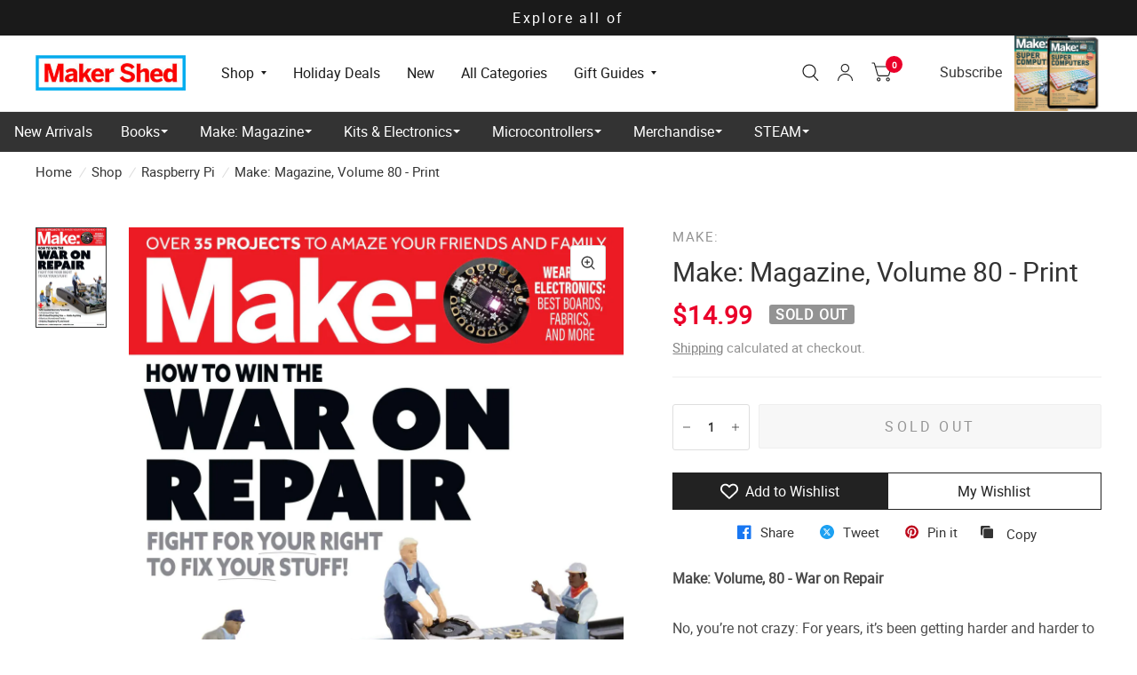

--- FILE ---
content_type: text/css
request_url: https://www.makershed.com/cdn/shop/t/64/assets/product.css?v=110744877434340706771730930280
body_size: 6234
content:
/** Shopify CDN: Minification failed

Line 1200:1 Unexpected "#"

**/
@charset "UTF-8";
/*------------------------------------------------------------------
Compass Mixins
*/
/*------------------------------------------------------------------
Variables
*/
.shopify-payment-button__button:not(.shopify-payment-button__button--branded):before, .shopify-payment-button__button.shopify-payment-button__button--branded .shopify-cleanslate div[role="button"]:before, .variations input[type="radio"] + label:before, .variations .product-form__input--color input[type="radio"] + label, .variations .product-form__input--siblings label, .variations .product-form__input--siblings label:after, .variations .product-form__input--siblings label:before, .flickity-nav, .thb-product-detail .product-single__media-zoom svg, .clipboard--bubble, .product-popup-modal {
  transition: all 0.25s cubic-bezier(0.104, 0.204, 0.492, 1); }

.no-js .flickity-nav {
  display: none !important; }

/*------------------------------------------------------------------
Utilities
*/
/*------------------------------------------------------------------
Add to Cart.
*/
.product-form {
  margin-top: 30px;
  display: block; }

.add_to_cart_holder {
  display: flex;
  flex-wrap: wrap;
  margin-bottom: 25px; }
  .add_to_cart_holder .quantity {
    margin-right: 10px; }
    [dir="rtl"] .add_to_cart_holder .quantity {
      margin: 0 0 0 10px; }
  .add_to_cart_holder .button {
    flex: 1; }

.single_add_to_cart_button[disabled] + .shopify-payment-button {
  display: none; }

.shopify-payment-button {
  margin-top: 10px;
  width: 100%;
  font-size: 1rem; }
  .shopify-payment-button__button:not(.shopify-payment-button__button--branded) {
    display: inline-flex;
    padding: 5px 27px;
    align-items: center;
    justify-content: center;
    height: 52px;
    font-size: 1.25rem;
    font-weight: 700;
    letter-spacing: 0.2em;
    text-transform: uppercase;
    color: #fff;
    position: relative;
    overflow: hidden;
    border-radius: var(--button-border-radius, 3px);
    background: var(--color-accent2); }
    .button-uppercase-true .shopify-payment-button__button:not(.shopify-payment-button__button--branded) {
      text-transform: uppercase; }
    .shopify-payment-button__button:not(.shopify-payment-button__button--branded):before {
      content: "";
      display: block;
      position: absolute;
      top: 0;
      left: 0;
      width: 100%;
      height: 100%;
      background: rgba(0, 0, 0, 0.1);
      transform: translateY(100%);
      z-index: 5; }
    .shopify-payment-button__button:not(.shopify-payment-button__button--branded):not([disabled]):hover, .shopify-payment-button__button:not(.shopify-payment-button__button--branded):not([disabled]):focus {
      background: var(--color-accent2);
      color: #fff; }
      .shopify-payment-button__button:not(.shopify-payment-button__button--branded):not([disabled]):hover:before, .shopify-payment-button__button:not(.shopify-payment-button__button--branded):not([disabled]):focus:before {
        transform: translateY(0%); }
  .shopify-payment-button__button.shopify-payment-button__button--branded .shopify-cleanslate div[role="button"] {
    display: inline-flex;
    padding: 5px 27px !important;
    align-items: center;
    justify-content: center;
    min-height: 52px !important;
    font-size: 1rem !important;
    font-weight: 700;
    letter-spacing: 0.2em;
    text-transform: uppercase;
    color: #fff;
    position: relative;
    overflow: hidden;
    border-radius: var(--button-border-radius, 3px);
    background: var(--color-accent2); }
    .shopify-payment-button__button.shopify-payment-button__button--branded .shopify-cleanslate div[role="button"]:before {
      content: "";
      display: block;
      position: absolute;
      top: 0;
      left: 0;
      width: 100%;
      height: 100%;
      background: rgba(0, 0, 0, 0.1);
      transform: translateY(100%);
      z-index: 5; }
  .shopify-payment-button__button--hidden {
    display: none; }
  .shopify-payment-button .shopify-payment-button__more-options {
    text-decoration: none;
    margin: 1rem auto 0;
    width: auto;
    font-size: 1rem;
    line-height: 1.1; }
    .shopify-payment-button .shopify-payment-button__more-options:hover:not([disabled]) {
      text-decoration: none; }

/*------------------------------------------------------------------
Variations.
*/
.product-form__input {
  padding: 0;
  margin: 0 0 20px;
  border: 0; }
  .product-form__input .form__label {
    font-weight: var(--font-body-bold-weight, 600);
    font-size: 0.8125rem;
    letter-spacing: 0.02em;
    margin-bottom: 6px;
    width: 100%; }
    .product-form__input .form__label__value {
      font-weight: 400; }

.product-information--line-item--text::placeholder, .product-information--line-item--textarea::placeholder {
  color: rgba(var(--color-accent-rgb), 0.3); }

.product-information--line-item--textarea {
  min-height: 0; }

.product-information--line-item input[type="text"],
.product-information--line-item textarea,
.product-information--line-item select {
  width: 100%; }

.product-information--line-item .label {
  display: block;
  margin-bottom: 5px; }

.variations {
  margin-bottom: 10px; }
  .variations input[type="radio"] {
    clip: rect(0, 0, 0, 0);
    overflow: hidden;
    position: absolute;
    height: 1px;
    width: 1px; }
    .variations input[type="radio"] + label {
      position: relative; }
      .variations input[type="radio"] + label:before {
        position: absolute;
        width: 100%;
        height: 100%;
        top: 0;
        background: linear-gradient(to bottom right, transparent calc(50% - 1px), var(--color-form-border), transparent calc(50% + 1px)) no-repeat;
        z-index: 1; }
    .variations input[type="radio"].is-disabled + label {
      overflow: hidden; }
      .variations input[type="radio"].is-disabled + label:before {
        content: ""; }
      .variations input[type="radio"].is-disabled + label:after,
      .variations input[type="radio"].is-disabled + label > span {
        opacity: 0.4; }
  .variations .product-form__input--block input[type="radio"] + label {
    border: 1px solid var(--color-accent);
    width: auto;
    min-width: 48px;
    height: 48px;
    display: inline-flex;
    align-items: center;
    justify-content: center;
    padding: 5px 15px;
    font-size: 1rem;
    border-radius: 3px;
    margin-right: 3px;
    margin-bottom: 3px;
    cursor: pointer; }
    @media only screen and (min-width: 768px) {
      .variations .product-form__input--block input[type="radio"] + label {
        margin-right: 0; } }
  .variations .product-form__input--block input[type="radio"]:checked + label {
    background: var(--color-accent);
    color: var(--bg-body, #fff); }
  .variations .product-form__input--block input[type="radio"]:not(:checked):hover + label {
    background: rgba(var(--color-accent-rgb), 0.02); }
  .variations .product-form__input--block input[type="radio"]:focus-visible + label {
    transform: scale(0.9);
    box-shadow: 0 0 0 2px #015ecc; }
  .variations .product-form__input--block input[type="radio"].is-disabled + label {
    border: 1px solid var(--color-form-border) !important; }
  .variations .product-form__input--color {
    display: flex;
    flex-wrap: wrap; }
    .variations .product-form__input--color input[type="radio"] + label {
      border: 2px solid #f1f1f1;
      width: auto;
      width: 38px;
      height: 38px;
      margin-right: 2px;
      margin-bottom: 2px;
      display: inline-flex;
      text-indent: -9999em;
      color: transparent;
      position: relative;
      cursor: pointer;
      border-radius: 50%;
      background: #fff;
      box-shadow: 3px 3px 5px #ccc; }
      .variations .product-form__input--color input[type="radio"] + label:after {
        content: "";
        display: block;
        position: absolute;
        top: 3px;
        left: 3px;
        right: 3px;
        bottom: 3px;
        border-radius: 50%;
        background-size: cover;
        background-color: var(--option-color);
        background-image: var(--option-color-image); }
    .variations .product-form__input--color input[type="radio"]:checked + label {
      box-shadow: 0 0 0 1px var(--color-accent) inset; }
    .variations .product-form__input--color input[type="radio"]:not(:checked):hover + label {
      transform: scale(0.9); }
    .variations .product-form__input--color input[type="radio"]:focus-visible + label {
      transform: scale(0.9);
      box-shadow: 0 0 0 2px #015ecc inset; }
    .variations .product-form__input--color input[type="radio"].is-disabled:checked + label {
      box-shadow: 0 0 0 1px var(--color-form-border) inset; }
    .variations .product-form__input--color--large input[type="radio"] + label {
      width: 44px;
      height: 44px; }
    .variations .product-form__input--color--xlarge input[type="radio"] + label {
      width: 50px;
      height: 50px; }
  .variations .product-form__input--siblings {
    display: flex;
    flex-wrap: wrap;
    margin-bottom: var(--siblings-margin, 20px); }
    .variations .product-form__input--siblings label {
      width: 38px;
      height: 38px;
      margin-right: 2px;
      margin-bottom: 2px;
      display: inline-flex;
      text-indent: -9999em;
      position: relative;
      color: transparent;
      cursor: pointer;
      z-index: 4;
      border-radius: 50%;
      overflow: hidden;
      border: 2px solid transparent; }
      .variations .product-form__input--siblings label:after {
        content: "";
        display: block;
        position: absolute;
        top: 3px;
        left: 3px;
        right: 3px;
        bottom: 3px;
        border-radius: 50%;
        background-position: center;
        background-size: cover;
        background-color: var(--option-color);
        background-image: var(--option-color-image); }
      .variations .product-form__input--siblings label:before {
        position: absolute;
        width: 100%;
        height: 100%;
        top: 0;
        background: linear-gradient(to bottom right, transparent calc(50% - 1px), var(--color-form-border), transparent calc(50% + 1px)) no-repeat;
        z-index: 1; }
      .variations .product-form__input--siblings label a {
        display: block;
        position: absolute;
        inset: 0;
        z-index: 40; }
      .variations .product-form__input--siblings label.active {
        z-index: 5;
        box-shadow: 0 0 0 1px var(--color-accent) inset; }
      .variations .product-form__input--siblings label.sold-out:before {
        content: ''; }
      .variations .product-form__input--siblings label.sold-out:after {
        opacity: 0.4; }

/*------------------------------------------------------------------
Image Slider.
*/
/*------------------------------------------------------------------
Compass Mixins
*/
/*------------------------------------------------------------------
Variables
*/
.shopify-payment-button__button:not(.shopify-payment-button__button--branded):before, .shopify-payment-button__button.shopify-payment-button__button--branded .shopify-cleanslate div[role="button"]:before, .variations input[type="radio"] + label:before, .variations .product-form__input--color input[type="radio"] + label, .variations .product-form__input--siblings label, .variations .product-form__input--siblings label:after, .variations .product-form__input--siblings label:before, .flickity-nav, .thb-product-detail .product-single__media-zoom svg, .clipboard--bubble, .product-popup-modal {
  transition: all 0.25s cubic-bezier(0.104, 0.204, 0.492, 1); }

.no-js .flickity-nav {
  display: none !important; }

/*------------------------------------------------------------------
Utilities
*/
/*! Flickity v2.3.0
https://flickity.metafizzy.co
---------------------------------------------- */
.flickity-enabled {
  position: relative; }

.flickity-enabled:focus {
  outline: none; }

.flickity-viewport {
  overflow: hidden;
  position: relative;
  height: 100%;
  min-width: 100%; }

.flickity-slider {
  position: absolute;
  width: 100%;
  height: 100%;
  will-change: transform; }

/* draggable */
.flickity-enabled.is-draggable {
  -webkit-tap-highlight-color: transparent;
  -webkit-user-select: none;
  -moz-user-select: none;
  -ms-user-select: none;
  user-select: none; }

.flickity-enabled.is-draggable .flickity-viewport {
  cursor: move;
  cursor: -webkit-grab;
  cursor: grab; }

.flickity-enabled.is-draggable .flickity-viewport.is-pointer-down {
  cursor: -webkit-grabbing;
  cursor: grabbing; }

/* flickity-fade */
.flickity-enabled.is-fade .flickity-slider > * {
  pointer-events: none;
  z-index: 0; }

.flickity-enabled.is-fade .flickity-slider > .is-selected {
  pointer-events: auto;
  z-index: 1; }

.flickity-enabled.is-fade .flickity-slider .carousel__slide {
  will-change: opacity, z-index; }

/* Buttons */
.flickity-page-dots {
  display: block;
  list-style: none;
  margin: 0;
  padding: 15px;
  text-align: center;
  line-height: 0; }
  .flickity-page-dots .dot {
    width: 8px;
    height: 8px;
    display: inline-block;
    border: 2px solid var(--color-accent);
    opacity: 0.6;
    border-radius: 6px;
    margin: 0 3px;
    cursor: pointer; }
    @media only screen and (min-width: 768px) {
      .flickity-page-dots .dot {
        width: 12px;
        height: 12px;
        margin: 0 4px; } }
    .flickity-page-dots .dot:hover {
      opacity: 1; }
    .flickity-page-dots .dot.is-selected {
      background: var(--color-accent);
      opacity: 1; }

.flickity-nav {
  border: 1px solid var(--color-accent);
  background: var(--bg-body, #fff);
  border-radius: 50%;
  display: none;
  align-items: center;
  justify-content: center;
  position: absolute;
  top: 50%;
  width: 54px;
  height: 54px;
  margin-top: -27px;
  z-index: 30;
  opacity: 0;
  cursor: pointer; }
  @media only screen and (min-width: 768px) {
    .flickity-enabled .flickity-nav {
      display: flex; } }
  .flickity-nav.flickity-prev {
    left: -27px; }
  .flickity-nav.flickity-next {
    right: -27px; }
  .flickity-nav:focus-visible {
    opacity: 1; }
  .flickity-nav:hover {
    background: var(--color-accent); }
    .flickity-nav:hover svg path {
      stroke: #fff; }

.flickity-enabled:hover .flickity-nav {
  opacity: 1; }

.flickity-enabled.row .flickity-prev {
  left: 13px; }

.flickity-enabled.row .flickity-next {
  right: 13px; }

/*------------------------------------------------------------------
Compass Mixins
*/
/*------------------------------------------------------------------
Variables
*/
.shopify-payment-button__button:not(.shopify-payment-button__button--branded):before, .shopify-payment-button__button.shopify-payment-button__button--branded .shopify-cleanslate div[role="button"]:before, .variations input[type="radio"] + label:before, .variations .product-form__input--color input[type="radio"] + label, .variations .product-form__input--siblings label, .variations .product-form__input--siblings label:after, .variations .product-form__input--siblings label:before, .flickity-nav, .thb-product-detail .product-single__media-zoom svg, .clipboard--bubble, .product-popup-modal {
  transition: all 0.25s cubic-bezier(0.104, 0.204, 0.492, 1); }

.no-js .flickity-nav {
  display: none !important; }

/*------------------------------------------------------------------
Utilities
*/
.product-gallery-sticky {
  margin-bottom: 40px; }
  @media only screen and (min-width: 1068px) {
    .product-gallery-sticky {
      position: sticky;
      top: 100px;
      left: 0; } }

.product-gallery-container {
  position: relative;
  margin: 0 -12.5px; }
  @media only screen and (min-width: 768px) {
    .product-gallery-container {
      padding-left: 80px;
      margin: 0; }
      [dir="rtl"] .product-gallery-container {
        padding-left: 0;
        padding-right: 80px; } }
  .product-gallery-container scroll-shadow {
    position: absolute;
    top: 0;
    left: 0;
    width: 80px;
    height: 100%;
    display: none; }
    @media only screen and (min-width: 768px) {
      .product-gallery-container scroll-shadow {
        display: block; } }
    [dir="rtl"] .product-gallery-container scroll-shadow {
      left: auto;
      right: 0; }
  .product-gallery-container .product-thumbnail-container {
    display: grid;
    grid-gap: 10px;
    z-index: 20;
    align-content: start;
    overflow-y: scroll;
    overflow-x: hidden;
    height: 100%;
    grid-auto-rows: max-content;
    scrollbar-width: none; }
    .product-gallery-container .product-thumbnail-container::-webkit-scrollbar {
      display: none; }
    .product-gallery-container .product-thumbnail-container .product-thumbnail {
      position: relative;
      overflow: hidden;
      cursor: pointer; }
      .product-gallery-container .product-thumbnail-container .product-thumbnail:after {
        content: "";
        display: block;
        position: absolute;
        top: 0;
        left: 0;
        right: 0;
        bottom: 0;
        opacity: 0;
        box-shadow: inset 0 0 0 1px var(--color-accent); }
      .product-gallery-container .product-thumbnail-container .product-thumbnail-icon {
        width: 21px;
        height: 21px;
        display: flex;
        align-items: center;
        justify-content: center;
        background: #fff;
        border: 1px solid var(--color-border);
        position: absolute;
        top: 3px;
        right: 3px;
        pointer-events: none; }
        .product-gallery-container .product-thumbnail-container .product-thumbnail-icon svg {
          opacity: 0.6;
          width: 8px; }
      .product-gallery-container .product-thumbnail-container .product-thumbnail:hover svg {
        opacity: 1; }
      .product-gallery-container .product-thumbnail-container .product-thumbnail.is-initial-selected:after {
        opacity: 1; }
    .product-gallery-container .product-thumbnail-container[data-hide-variants="true"] .product-thumbnail {
      display: none; }
      .product-gallery-container .product-thumbnail-container[data-hide-variants="true"] .product-thumbnail.is-active, .product-gallery-container .product-thumbnail-container[data-hide-variants="true"] .product-thumbnail.is-initial-selected {
        display: block; }
  @media only screen and (min-width: 768px) {
    .product-gallery-container .product-image-container {
      padding-left: 25px;
      padding-right: 25px; } }
  .product-gallery-container .product-image-container .product-images {
    display: block;
    position: relative; }
    @media only screen and (min-width: 768px) {
      .product-gallery-container .product-image-container .product-images {
        max-width: 580px;
        margin: 0 auto; } }
    @media only screen and (min-width: 768px) {
      .full-width-row .product-gallery-container .product-image-container .product-images {
        max-width: 800px;
        margin: 0 auto; } }
    .product-gallery-container .product-image-container .product-images:not(.flickity-enabled) .flickity-nav,
    .product-gallery-container .product-image-container .product-images:not(.flickity-enabled) .product-images__slide:not(.is-initial-selected) {
      display: none; }
    .product-gallery-container .product-image-container .product-images:not(.flickity-enabled) > .product-images__slide:first-child {
      display: block; }
    .product-gallery-container .product-image-container .product-images .flickity-page-dots {
      border-bottom: 1px solid var(--color-border); }
      @media only screen and (min-width: 768px) {
        .product-gallery-container .product-image-container .product-images .flickity-page-dots {
          display: none; } }
    .product-gallery-container .product-image-container .product-images__slide {
      display: none; }
      .no-js .product-gallery-container .product-image-container .product-images__slide {
        display: block; }
    .product-gallery-container .product-image-container .product-images .flickity-viewport .product-images__slide {
      display: block; }
  @media only screen and (min-width: 768px) {
    .product-gallery-container.thumbnails-bottom {
      padding-left: 0;
      padding-bottom: 90px; } }
  @media only screen and (min-width: 768px) {
    .product-gallery-container.thumbnails-bottom .product-image-container {
      padding-left: 0; } }
  .product-gallery-container.thumbnails-bottom .product-image-container .product-images {
    max-width: none; }
  .product-gallery-container.thumbnails-bottom scroll-shadow {
    top: auto;
    bottom: 0;
    width: 100%;
    height: 80px; }
    .product-gallery-container.thumbnails-bottom scroll-shadow .product-thumbnail-container {
      overflow-y: hidden;
      overflow-x: scroll;
      grid-auto-flow: column;
      grid-auto-columns: max-content; }
      .product-gallery-container.thumbnails-bottom scroll-shadow .product-thumbnail-container .product-thumbnail {
        width: 80px;
        height: 80px; }
        .product-gallery-container.thumbnails-bottom scroll-shadow .product-thumbnail-container .product-thumbnail img {
          object-fit: contain; }

/*------------------------------------------------------------------
Pickup Availability
*/
/*------------------------------------------------------------------
Compass Mixins
*/
/*------------------------------------------------------------------
Variables
*/
.shopify-payment-button__button:not(.shopify-payment-button__button--branded):before, .shopify-payment-button__button.shopify-payment-button__button--branded .shopify-cleanslate div[role="button"]:before, .variations input[type="radio"] + label:before, .variations .product-form__input--color input[type="radio"] + label, .variations .product-form__input--siblings label, .variations .product-form__input--siblings label:after, .variations .product-form__input--siblings label:before, .flickity-nav, .thb-product-detail .product-single__media-zoom svg, .clipboard--bubble, .product-popup-modal {
  transition: all 0.25s cubic-bezier(0.104, 0.204, 0.492, 1); }

.no-js .flickity-nav {
  display: none !important; }

/*------------------------------------------------------------------
Utilities
*/
.pickup-availability-wrapper {
  position: relative; }
  .pickup-availability-wrapper.thb-loading {
    min-height: 32px; }

.pickup-availability-information {
  padding-left: 45px;
  padding-bottom: 20px;
  position: relative;
  margin-bottom: 25px;
  margin-top: 10px;
  border-bottom: 1px solid var(--color-border); }
  .pickup-availability-information > svg {
    position: absolute;
    top: 5px;
    left: 0;
    width: 21px;
    height: auto; }
  .pickup-availability-information__title {
    margin-bottom: 0;
    line-height: 1.3;
    font-size: 1rem; }
    .pickup-availability-information__title span {
      font-weight: var(--font-body-medium-weight, 500); }
  .pickup-availability-information__stock {
    font-size: 1rem;
    margin-bottom: 5px;
    opacity: 0.6; }
  .pickup-availability-information__button {
    font-size: 1rem;
    font-weight: var(--font-body-medium-weight, 500); }

.pickup-availability-list {
  list-style: none;
  margin: 0;
  padding: 0; }
  .pickup-availability-list__item {
    margin-bottom: 30px;
    font-size: 1rem; }
  .pickup-availability-list__location {
    font-size: 1.0625rem;
    margin-bottom: 10px;
    font-weight: var(--font-body-medium-weight, 500); }
  .pickup-availability-list__stock {
    font-size: 1rem;
    padding-left: 30px;
    position: relative;
    margin-bottom: 10px; }
    .pickup-availability-list__stock svg {
      position: absolute;
      top: 4px;
      left: 0;
      width: 20px;
      height: auto; }

/*------------------------------------------------------------------
Content
*/
@media only screen and (min-width: 768px) {
  .thb-product-detail {
    margin-top: 40px; } }

.thb-product-detail .product-title-container {
  border-bottom: 1px solid var(--color-border);
  margin-bottom: 20px;
  padding-bottom: 20px; }
  .thb-product-detail .product-title-container shopify-payment-terms {
    font-size: 1rem;
    margin-top: 10px;
    display: block; }
    .thb-product-detail .product-title-container shopify-payment-terms .shopify-installments__content {
      opacity: 0.6; }

.thb-product-detail .product-title {
  font-size: 1.875rem;
  line-height: 2.375rem;
  font-weight: 400;
  margin-bottom: 5px; }
  .thb-product-detail .product-title a {
    transition: color 0.25s cubic-bezier(0.104, 0.204, 0.492, 1); }

.thb-product-detail .product-price-container .price {
  font-size: 1.75rem;
  display: flex;
  align-items: center;
  margin-right: 18px;
  font-weight: var(--font-body-bold-weight, 600); }

.thb-product-detail .product-price-container .product__tax {
  opacity: 0.6;
  font-size: 0.9125rem; }
  .thb-product-detail .product-price-container .product__tax a {
    text-decoration: underline;
    text-underline-offset: 2px; }

.thb-product-detail .product-price-container .badges {
  margin-left: 18px; }

.thb-product-detail .product-price-container .badge {
  margin-right: 10px;
  height: 22px;
  padding: 0 7px; }

.thb-product-detail .star-rating-container {
  display: block;
  font-size: 1rem;
  margin-top: 0.3125rem;
  line-height: 0; }
  .thb-product-detail .star-rating-container .star-rating {
    margin-right: 12px; }

.thb-product-detail .product--text.style_vendor {
  text-transform: uppercase;
  font-size: 0.9125rem;
  letter-spacing: 0.1em;
  opacity: 0.6;
  margin-bottom: 10px; }

.thb-product-detail .product-short-description {
  font-size: 1rem;
  margin-bottom: 25px; }
  .thb-product-detail .product-short-description p,
  .thb-product-detail .product-short-description ul {
    margin-bottom: 10px; }
  .thb-product-detail .product-short-description iframe,
  .thb-product-detail .product-short-description video {
    max-width: 100%; }

.thb-product-detail .product-quick-images {
  display: block;
  height: 300px;
  width: calc(100% + 20px);
  margin-bottom: 28px;
  overflow: hidden; }
  @media only screen and (min-width: 768px) {
    .thb-product-detail .product-quick-images {
      width: calc(100% + 50px); } }
  .thb-product-detail .product-quick-images .flickity-viewport {
    min-height: 100%; }
  .thb-product-detail .product-quick-images .product-images__slide {
    height: 300px;
    display: inline-block;
    padding-right: 6px;
    width: auto; }
    .thb-product-detail .product-quick-images .product-images__slide > div {
      height: 100%; }
    .thb-product-detail .product-quick-images .product-images__slide img {
      width: auto;
      height: 100%;
      object-fit: contain; }
    .thb-product-detail .product-quick-images .product-images__slide iframe {
      height: 300px; }
    .thb-product-detail .product-quick-images .product-images__slide.is-active, .thb-product-detail .product-quick-images .product-images__slide.is-selected {
      display: inline-block; }

.thb-product-detail .product-information--inner {
  max-width: 600px;
  margin: 0 auto; }

.thb-product-detail .product-information .share-article {
  margin-top: 15px; }

.thb-product-detail .product-information--image {
  margin-bottom: 20px; }
  .thb-product-detail .product-information--image .thb-placeholder {
    display: inline-flex; }
  .thb-product-detail .product-information--image svg {
    width: 60px;
    height: 60px; }

.thb-product-detail .product-single__media {
  display: block;
  width: 100%;
  position: relative;
  text-align: center;
  overflow: hidden; }
  .thb-product-detail .product-single__media-zoom {
    position: absolute;
    top: 20px;
    right: 20px;
    z-index: 40;
    background: var(--bg-body, #fff);
    border: 1px solid var(--color-form-border);
    border-radius: 3px;
    height: 40px;
    width: 40px;
    display: flex;
    align-items: center;
    justify-content: center; }
    .thb-product-detail .product-single__media-zoom svg {
      width: 16px;
      height: 16px; }
    .thb-product-detail .product-single__media-zoom:hover svg, .thb-product-detail .product-single__media-zoom:focus svg {
      transform: scale(1.1); }
  .thb-product-detail .product-single__media.product-single__media-native-video {
    aspect-ratio: var(--aspect-ratio); }
    .thb-product-detail .product-single__media.product-single__media-native-video video {
      width: 100%;
      height: auto; }
  .thb-product-detail .product-single__media.product-single__media-external-video iframe {
    width: 100%;
    aspect-ratio: var(--aspect-ratio); }
  .thb-product-detail .product-single__media.product-single__media-model > model-viewer,
  .thb-product-detail .product-single__media.product-single__media-model > .shopify-model-viewer-ui {
    position: absolute;
    top: 0;
    left: 0;
    width: 100%;
    height: 100%; }
  .thb-product-detail .product-single__media.product-single__media-model .shopify-model-viewer-ui model-viewer {
    width: 100%;
    height: 100%; }

.thb-product-detail .product__xr-button {
  width: 100%; }
  .thb-product-detail .product__xr-button svg {
    height: 30px;
    margin-right: 15px; }
    .thb-product-detail .product__xr-button svg path {
      fill: #fff; }
  .thb-product-detail .product__xr-button[data-shopify-xr-hidden] {
    visibility: hidden; }
    .shopify-design-mode .thb-product-detail .product__xr-button[data-shopify-xr-hidden] {
      display: none; }

.thb-product-detail .product-images__slide {
  width: 100%; }

.thb-product-detail .product-form__input .select,
.thb-product-detail .product-form__input select {
  width: 100%; }

.thb-product-detail .product-form__error-message-wrapper {
  margin-bottom: 20px; }

.thb-product-detail [data-hide-variants="true"] .product-images__slide[data-group] {
  display: none; }
  .thb-product-detail [data-hide-variants="true"] .product-images__slide[data-group].is-active {
    display: block; }

.thb-product-detail [data-hide-variants="true"] .product-images__slide.is-active {
  display: block; }

.product-quick-images__scrollbar {
  display: block;
  height: 1px;
  background: var(--color-border);
  margin-bottom: 40px;
  position: relative; }
  .product-quick-images__scrollbar > div {
    width: 100%;
    position: absolute;
    top: 0;
    left: 0;
    height: 1px;
    transform: scale(0, 1);
    transform-origin: center left;
    background: var(--color-accent2); }

.pswp {
  display: none; }
  .pswp.pswp--open {
    display: block; }

/*------------------------------------------------------------------
Accordion
*/
/*------------------------------------------------------------------
Compass Mixins
*/
/*------------------------------------------------------------------
Variables
*/
.shopify-payment-button__button:not(.shopify-payment-button__button--branded):before, .shopify-payment-button__button.shopify-payment-button__button--branded .shopify-cleanslate div[role="button"]:before, .variations input[type="radio"] + label:before, .variations .product-form__input--color input[type="radio"] + label, .variations .product-form__input--siblings label, .variations .product-form__input--siblings label:after, .variations .product-form__input--siblings label:before, .flickity-nav, .thb-product-detail .product-single__media-zoom svg, .clipboard--bubble, .product-popup-modal {
  transition: all 0.25s cubic-bezier(0.104, 0.204, 0.492, 1); }

.no-js .flickity-nav {
  display: none !important; }

/*------------------------------------------------------------------
Utilities
*/
.accordion {
  display: block;
  border-top: 1px solid var(--color-border);
  border-bottom: 1px solid var(--color-border);
  margin-bottom: 25px; }
  .accordion + .accordion {
    border-top: 0;
    margin-top: -25px; }
  .accordion-container .accordion {
    max-width: 760px;
    margin-right: auto;
    margin-left: auto; }
    .accordion-container .accordion:last-child {
      margin-bottom: 0; }
  .accordion details[open] summary span:after {
    transform: rotateX(180deg); }
  .accordion summary {
    width: 100%;
    list-style: none;
    position: relative;
    font-weight: var(--font-body-bold-weight, 600);
    padding-right: 40px;
    font-size: 1rem;
    text-transform: uppercase;
    letter-spacing: 0.2em;
    line-height: 1;
    padding: 18px 40px 18px 0;
    cursor: pointer; }
    [dir="rtl"] .accordion summary {
      padding: 18px 0px 18px 40px; }
    .accordion summary span {
      position: absolute;
      top: 0;
      right: 0;
      width: 40px;
      height: 100%;
      display: flex;
      align-items: center;
      justify-content: center; }
      .accordion summary span:after {
        content: "";
        display: block;
        width: 0;
        height: 0;
        border-style: solid;
        border-width: 4px 3px 0 3px;
        border-color: var(--color-accent) transparent transparent transparent; }
      [dir="rtl"] .accordion summary span {
        right: auto;
        left: 0; }
    .accordion summary::-webkit-details-marker {
      display: none; }
  .accordion .accordion__content {
    padding: 0 0 15px 0;
    font-size: 1rem; }
    .accordion .accordion__content > *:last-child {
      margin-bottom: 0; }

/*------------------------------------------------------------------
Share
*/
.share-article {
  display: block;
  font-size: 0.9125rem;
  line-height: 1.5;
  text-align: center;
  margin-bottom: 25px; }
  .share-article svg {
    height: 16px;
    width: auto;
    margin-right: 10px; }
    [dir="rtl"] .share-article svg {
      margin: 0 0 0 10px; }
  .share-article .facebook svg path { fill: #1877f2; }
  .share-article .twitter svg path { fill: #1da1f2; }
  .share-article .pinterest svg path { fill: #bd081c; }
  .share-article .whatsapp svg path { fill: #075E54; }
  .share-article a {
    display: inline-flex;
    align-items: center;
    margin-right: 25px;
    white-space: nowrap; }
    [dir="rtl"] .share-article a {
      margin: 0 0 0 25px; }

.clipboard {
  position: relative; }
  .clipboard--bubble {
    position: absolute;
    left: 50%;
    bottom: calc(100% + 6px);
    transform: translateX(-50%);
    background-color: var(--color-accent);
    color: var(--bg-body);
    white-space: nowrap;
    font-size: 0.75rem;
    padding: 3px 6px;
    border-radius: 1px;
    opacity: 0;
    pointer-events: none;
    line-height: 1.25; }
    .clipboard--bubble:after {
      content: '';
      width: 0px;
      height: 0px;
      border-style: solid;
      border-width: 3px 2.5px 0 2.5px;
      border-color: var(--color-accent) transparent transparent transparent;
      transform: translateX(-2.5px);
      position: absolute;
      bottom: -3px;
      left: 50%; }
  .clipboard-success .clipboard--bubble {
    opacity: 1; }

/*------------------------------------------------------------------
Popup
*/
.product-popup-modal {
  box-sizing: border-box;
  opacity: 0;
  position: fixed;
  visibility: hidden;
  z-index: -1;
  margin: 0 auto;
  top: 0;
  left: 0;
  overflow: auto;
  width: 100%;
  padding: 30px;
  background: rgba(196, 196, 196, 0.7);
  backdrop-filter: blur(3px);
  height: 100%; }
  .product-popup-modal[open] {
    opacity: 1;
    visibility: visible;
    z-index: 101; }
  .product-popup-modal__button {
    color: var(--color-accent);
    display: flex;
    align-items: center;
    cursor: pointer;
    margin-bottom: 25px; }
    .product-popup-modal__button svg {
      height: 12px;
      width: auto;
      margin-right: 9px;
      fill: var(--color-accent); }
      [dir="rtl"] .product-popup-modal__button svg {
        margin: 0 0 0 9px; }
    .product-popup-modal__button span {
      font-size: 1rem;
      letter-spacing: 0.02em;
      font-weight: var(--font-body-medium-weight, 500);
      text-decoration: underline;
      text-underline-offset: 1px; }
    .product-popup-modal__button.no-js {
      display: none; }
      .no-js .product-popup-modal__button.no-js {
        display: flex; }
  .product-popup-modal__toggle {
    position: absolute;
    top: 50%;
    right: 30px;
    margin-top: -7px; }
    .product-popup-modal__toggle path {
      stroke: #fff; }
    .product-popup-modal__toggle--outside {
      width: 26px;
      height: 26px;
      border: 1px solid var(--color-accent);
      background: var(--bg-body);
      border-radius: 50%;
      display: flex;
      align-items: center;
      justify-content: center;
      position: absolute;
      top: -6px;
      right: -13px;
      z-index: 20; }
      .product-popup-modal__toggle--outside svg {
        width: 12px;
        height: 12px; }
        .product-popup-modal__toggle--outside svg path {
          stroke: var(--color-accent); }
  .product-popup-modal__content {
    overflow: auto;
    max-height: 80vh;
    max-width: clamp(300px, 90vw, 800px);
    margin: 0 auto;
    left: 50%;
    transform: translate3d(-50%, -50%, 0);
    width: 100%;
    position: absolute;
    top: 50%;
    border-bottom: 1px solid var(--color-accent);
    display: flex;
    flex-direction: column;
    outline: 0; }
    .product-popup-modal__content-header {
      border-radius: 20px 20px 0 0;
      background-color: var(--color-accent);
      display: flex;
      align-items: center;
      justify-content: center;
      height: 73px;
      text-align: center;
      color: var(--color-accent3);
      position: sticky;
      top: 0;
      left: 0;
      flex-shrink: 0; }
      .product-popup-modal__content-header h4 {
        color: inherit;
        margin: 0; }
    .product-popup-modal__content scroll-shadow {
      flex: 1;
      display: flex;
      width: 100%;
      overflow: hidden;
      border-left: 1px solid var(--color-accent);
      border-right: 1px solid var(--color-accent); }
    .product-popup-modal__content-info {
      padding: 25px;
      background-color: #fff;
      overflow-y: scroll;
      width: 100%; }
      @media only screen and (min-width: 768px) {
        .product-popup-modal__content-info {
          padding: 50px; } }
      .product-popup-modal__content-info table:last-child {
        margin-bottom: 0; }
  .product-popup-modal--bottom-left .product-popup-modal__content {
    left: 15px;
    bottom: 15px;
    top: auto;
    transform: none; }
    @media only screen and (min-width: 768px) {
      .product-popup-modal--bottom-left .product-popup-modal__content {
        left: 30px;
        bottom: 30px; } }
  .product-popup-modal--bottom-right .product-popup-modal__content {
    left: auto;
    right: 15px;
    bottom: 15px;
    top: auto;
    transform: none; }
    @media only screen and (min-width: 768px) {
      .product-popup-modal--bottom-right .product-popup-modal__content {
        right: 30px;
        bottom: 30px; } }
  .product-popup-modal--buttons {
    display: flex;
    flex-direction: column;
    align-items: center;
    gap: 15px; }
  .product-popup-modal--heading, .product-popup-modal--text, .product-popup-modal--button {
    margin-bottom: 10px; }
  .product-popup-modal--footer {
    font-size: 0.75rem;
    margin-top: 20px; }
    .product-popup-modal--footer > *:last-child {
      margin-bottom: 0; }

/*------------------------------------------------------------------
Rating
*/
/* old */
.star-rating {
  --star-percent: calc(var(--star-rating) / 5 * 100%);
  display: inline-block;
  font-size: 1rem;
  font-family: Times;
  line-height: 1; }
  .star-rating:before {
    content: "★★★★★";
    background: linear-gradient(90deg, var(--color-star) var(--star-percent), #e1e1e1 var(--star-percent));
    -webkit-background-clip: text;
    -webkit-text-fill-color: transparent; }

.rating {
  display: inline-block;
  margin: 0; }

.rating-star {
  --letter-spacing: 0.3;
  --font-size: 1.5;
  --percent: calc(
    (
        var(--rating) / var(--rating-max) + var(--rating-decimal) *
          var(--font-size) /
          (var(--rating-max) * (var(--letter-spacing) + var(--font-size)))
      ) * 100%
  );
  letter-spacing: calc(var(--letter-spacing) * 1rem);
  font-size: calc(var(--font-size) * 1rem);
  line-height: 1;
  display: inline-block;
  font-family: Times;
  margin: 0; }

.rating-star:before {
  content: "\2605\2605\2605\2605\2605";
  background: linear-gradient(90deg, var(--color-reviews) var(--percent), rgba(var(--color-foreground), 0.15) var(--percent));
  -webkit-background-clip: text;
  -webkit-text-fill-color: transparent; }

.rating-text {
  display: none; }

.rating-count {
  display: none;
  margin: 0; }

@media (forced-colors: active) {
  .rating {
    display: none; }
  .rating-text {
    display: block; } }

*# sourceMappingURL=/s/files/1/0247/3761/1861/t/44/assets/component-rating.css.map?v=17340905042596989856 */
/*------------------------------------------------------------------
Reviews
*/
/*------------------------------------------------------------------
Compass Mixins
*/
/*------------------------------------------------------------------
Variables
*/
.shopify-payment-button__button:not(.shopify-payment-button__button--branded):before, .shopify-payment-button__button.shopify-payment-button__button--branded .shopify-cleanslate div[role="button"]:before, .variations .product-form__input--color input[type="radio"] + label, .flickity-nav, .thb-product-detail .product-single__media-zoom svg, .product-popup-modal {
  transition: all 0.25s cubic-bezier(0.104, 0.204, 0.492, 1); }

.no-js .flickity-nav {
  display: none !important; }

/*------------------------------------------------------------------
Utilities
*/
#shopify-product-reviews {
  margin: 0 auto;
  padding: 0 15px;
  max-width: 85rem;
  margin-top: var(--section-spacing-mobile, 0);
  margin-bottom: var(--section-spacing-mobile, 0); }
  @media only screen and (min-width: 768px) {
    #shopify-product-reviews {
      margin-top: var(--section-spacing-desktop, 0);
      margin-bottom: var(--section-spacing-desktop, 0);
      padding: 0 40px; } }
  #shopify-product-reviews .spr-container {
    padding: 0;
    border: 0; }
    #shopify-product-reviews .spr-container .spr-review {
      border-color: var(--color-border); }
  #shopify-product-reviews .spr-icon {
    line-height: 1; }
  @media only screen and (min-width: 1068px) {
    #shopify-product-reviews .spr-header-title {
      font-size: 1.75rem; } }
  #shopify-product-reviews .spr-starratings,
  #shopify-product-reviews .spr-summary-starrating {
    font-size: 1rem; }
  #shopify-product-reviews .spr-summary {
    font-size: 1.0625rem; }
    @media only screen and (min-width: 768px) {
      #shopify-product-reviews .spr-summary {
        display: flex;
        align-items: center; }
        #shopify-product-reviews .spr-summary .spr-summary-actions {
          margin-left: auto; } }
    #shopify-product-reviews .spr-summary .spr-starrating {
      margin-right: 20px; }
  #shopify-product-reviews .spr-summary-actions-newreview {
    text-decoration: none;
    font-size: 15px;
    margin-left: 10px;
    height: 30px;}
  #shopify-product-reviews .spr-review {
    display: flex;
    flex-direction: column; }
    @media only screen and (min-width: 768px) {
      #shopify-product-reviews .spr-review {
        flex-direction: row;
        flex-wrap: wrap;
        padding: 40px 0; }
        #shopify-product-reviews .spr-review .spr-review-header {
          flex: 1;
          padding-right: 40px; }
        #shopify-product-reviews .spr-review .spr-review-content {
          flex: 3; } }
    #shopify-product-reviews .spr-review .spr-review-content-body {
      font-size: 1.0625rem;
      line-height: 1.75; }
    #shopify-product-reviews .spr-review .spr-review-footer {
      width: 100%; }


/*------------------------------------------------------------------
Inventory notice
*/
.product-inventory-notice {
  font-size: 0.8125rem;
  line-height: 1;
  margin-bottom: 20px;
  color: var(--color-inventory-instock, #279a4b); }
  .product-inventory-notice--text {
    margin-bottom: 13px;
    display: flex;
    align-items: center; }
  .product-inventory-notice--pulse {
    display: inline-flex;
    width: 8px;
    height: 8px;
    margin: 4px 12px 4px 4px;
    position: relative;
    border-radius: 50%;
    background: var(--color-inventory-instock, #279a4b);
    vertical-align: middle; }
    .product-inventory-notice--pulse:after {
      content: "";
      position: absolute;
      top: -4px;
      left: -4px;
      width: 16px;
      height: 16px;
      border-radius: 8px;
      background: var(--color-inventory-instock, #279a4b);
      animation: inventory-pulse 2s ease-out infinite; }
  .product-inventory-notice--bar {
    display: block;
    position: relative;
    height: 4px;
    width: 100%;
    background: var(--color-border); }
    .product-inventory-notice--bar span {
      position: absolute;
      top: 0;
      left: 0;
      width: 100%;
      height: 100%;
      background: var(--color-inventory-instock, #279a4b);
      transform-origin: top left;
      animation: inventory-bar 1s ease-out forwards; }
  .product-inventory-notice--low {
    color: var(--color-inventory-lowstock, #279a4b); }
    .product-inventory-notice--low .product-inventory-notice--pulse {
      background: var(--color-inventory-lowstock, #279a4b); }
      .product-inventory-notice--low .product-inventory-notice--pulse:after {
        background: var(--color-inventory-lowstock, #279a4b); }
    .product-inventory-notice--low .product-inventory-notice--bar span {
      background: var(--color-inventory-lowstock, #279a4b); }

@keyframes inventory-pulse {
  0% {
    opacity: 0.5;
    transform: scale(0.5); }
  to {
    opacity: 0;
    transform: scale(1); } }

@keyframes inventory-bar {
  0% {
    transform: scale(1, 1); }
  to {
    transform: scale(calc(var(--inventory-scale)), 1); } }

/*------------------------------------------------------------------
Complementary
*/
.complementary-products--inner {
  border: 1px solid var(--color-border);
  padding: 20px;
  position: relative;
  margin-bottom: 30px;
  margin-top: 30px; }

.complementary-products--heading {
  position: absolute;
  top: 0;
  left: 50%;
  transform: translate3d(-50%, -50%, 0);
  background: var(--bg-body);
  padding: 0 20px;
  font-weight: var(--font-body-bold-weight, 600);
  font-size: 0.75rem;
  text-transform: uppercase;
  letter-spacing: 0.2em;
  white-space: nowrap; }

.complementary-products .product-cart-item {
  align-items: center;
  margin-bottom: 15px; }
  .complementary-products .product-cart-item:last-child {
    margin-bottom: 0; }
  .complementary-products .product-cart-item .product-cart-item-image {
    margin-right: 20px; }
    [dir="rtl"] .complementary-products .product-cart-item .product-cart-item-image {
      margin-right: 0;
      margin-left: 20px; }
  .complementary-products .product-cart-item img,
  .complementary-products .product-cart-item .thb-placeholder {
    width: 64px; }
  .complementary-products .product-cart-item .product-cart-item-info .price {
    display: block; }

/*------------------------------------------------------------------
Recommendations
*/
/*------------------------------------------------------------------
Compass Mixins
*/
/*------------------------------------------------------------------
Variables
*/
.shopify-payment-button__button:not(.shopify-payment-button__button--branded):before, .shopify-payment-button__button.shopify-payment-button__button--branded .shopify-cleanslate div[role="button"]:before, .variations input[type="radio"] + label:before, .variations .product-form__input--color input[type="radio"] + label, .variations .product-form__input--siblings label, .variations .product-form__input--siblings label:after, .variations .product-form__input--siblings label:before, .flickity-nav, .thb-product-detail .product-single__media-zoom svg, .clipboard--bubble, .product-popup-modal {
  transition: all 0.25s cubic-bezier(0.104, 0.204, 0.492, 1); }

.no-js .flickity-nav {
  display: none !important; }

/*------------------------------------------------------------------
Utilities
*/
.product-recommendations {
  border-top: 1px solid var(--color-border);
  display: none; }
  .product-recommendations.product-recommendations--loaded {
    display: block; }
  @media only screen and (min-width: 768px) {
    .product-recommendations__heading {
      margin-bottom: 45px; } }
  .product-recommendations__heading a {
    text-decoration: underline;
    text-underline-offset: 2px; }
  @media only screen and (max-width: 767px) {
    .product-recommendations.swipe-on-mobile .row {
      display: grid;
      grid-gap: 0;
      grid-auto-flow: column;
      grid-auto-columns: minmax(calc(90vw - 15px), 1fr);
      overflow-x: auto;
      grid-template-columns: repeat(auto-fill, minmax(calc(90vw - 15px), 1fr));
      scroll-snap-type: x mandatory;
      scrollbar-width: none; }
      .product-recommendations.swipe-on-mobile .row::-webkit-scrollbar {
        display: none; }
      .product-recommendations.swipe-on-mobile .row .columns {
        scroll-snap-align: center;
        scroll-snap-stop: always; } }

.swym-button-bar {
  margin: 15px auto;
  width: 100%;
  text-align: center;
}
.swym-button.swym-add-to-watchlist {
  margin-left: 20px;
  background-color: var(--color-accent2) !important;
}

/*-- add on section --*/
.addons-wrapper {
  background: #f3f3f3;
  padding: 5px 10px 10px;
}
.addons-wrapper p {
  margin-bottom: 5px;
  font-weight: 500;
}
.addons-wrapper .addon-item input {
  margin-right: 8px;
}
.addons-wrapper .addon-item .addon-price {
  color: var(--color-price, --color-accent);
}

/*------------------------------------------------------------------
Payment Icons
*/
.payment-icons {
  text-align: center;
  margin-bottom: 20px; }
  .payment-icons figure {
    display: inline-flex;
    margin-left: 5px; }
    .payment-icons figure:first-child {
      margin-left: 0; }


--- FILE ---
content_type: text/css
request_url: https://www.makershed.com/cdn/shop/t/64/assets/custom-product.css?v=122429318998396258041753389734
body_size: -595
content:
.product-information.us_only:not(.US) .product-form, .product-information.us_can_only:not(.US, .CA) .product-form, .product-information.us_only:not(.US) variant-selects, .product-information.us_can_only:not(.US, .CA) variant-selects{
  display: none;
}

.product-information.us_only:not(.US) .product-title-container .alert-danger, .product-information.us_can_only:not(.US, .CA) .product-title-container .alert-danger {
  color: red;
}


--- FILE ---
content_type: text/javascript
request_url: https://cdn-sf.vitals.app/assets/js/m4.2cbf1402733a12742d27.chunk.bundle.js
body_size: 1711
content:
"use strict";(window.webpackChunkvitalsLibrary=window.webpackChunkvitalsLibrary||[]).push([[6620],{68922:(t,s,i)=>{i.d(s,{A:()=>o});var n=i(58578);var e=i.n(n)()(!1);e.push([t.id,".vtl-st-main-widget{position:fixed;color:#999;font-size:0;display:none;z-index:950;cursor:pointer;max-width:100px;max-height:46px}.vtl-st-main-widget svg{position:relative;z-index:100}.vtl-st-main-widget__svg-circle--filled .vtl-st-main-widget__svg-arrow,.vtl-st-main-widget__svg-square--filled .vtl-st-main-widget__svg-arrow{fill:#fff}.vtl-st-progress-fill-container{position:absolute;overflow:hidden;height:30px;width:30px;z-index:99}.vtl-st-progress-fill-container .vtl-st-progress-fill{position:absolute;width:100%;bottom:0;left:0;height:0;z-index:10;display:block}",""]);const o=e},39498:(t,s,i)=>{i.d(s,{K:()=>n});class n{J73(t){}O35(){this.O28()&&this.W52()}M84(){}O28(){return!0}P12(t){}W52(){this.H69();this.P13();this.R13();this.F39();this.K23()}H69(){}P13(){}R13(){}F39(){}K23(){}}},21456:(t,s,i)=>{i.r(s);i.d(s,{M8:()=>w});var n=i(21076);var e=i(39498);var o=i(46757);var l=i(10554);var r=i(19661);var c=i(13515);var h=i(31951);var a=i(57798);const d=(0,h.jb)({W60:487,X25:488,I30:673,G67:975,J25:976,V32:980},a.X.Q18);var v=i(25172);var g=i.n(v);var p=i(34297);var u=i(39880);var b=i(59132);var f=i(68922);const m='.vtl-st-main-widget';class $ extends r.X{constructor(){super();this.U80=g()();this.R44=g()();this.T27=g()();this.T28=g()();this.K71=g()();this.o67=g()();this.U30=g()();this.D18='';this.F68=()=>{const t=this.U30.scrollTop();if(t&&t>this.K72){this.U80.show();l.b.k62.n71(u.J$.M8,!0)}else{this.U80.hide();l.b.k62.n71(u.J$.M8,!1)}d().I30&&this.K73()};this.K72=500;this.x79=(0,c.K6)(d().X25)}T29(t){return(0,n.sH)(this,void 0,void 0,function*(){this.D18=yield l.b.U23.M66(`${p.uD}/back_to_top/theme/${t}.svg?v=1`)})}W52(){const t=l.b.S29.S60();const s=d();const i=t&&s.J25;const n=!t&&s.G67;(i||n)&&this.T29(s.W60).then(()=>{this.P13();this.F39();this.R13();l.b.k62.S50({Z2:u.J$.M8,S33:m,S51:'bottom_right',p47:l.b.S29.S60()?8:16,S52:!0});this.K23()}).catch(()=>{})}P13(){l.b.Y63.S54().append(this.V28())}F39(){this.U80=g()(m);this.o67=this.U80.find('.vtl-st-progress-fill-container');this.R44=this.U80.find('.vtl-st-main-widget__svg-arrow');this.T27=this.U80.find('.vtl-st-main-widget__svg-fill');this.K71=this.U80.find('.vtl-st-progress-fill');this.T28=this.U80.find('svg');this.U30=l.b.Y63.O58()}K23(){this.U30.on('scroll',this.F68);this.U80.off('click.smoothscroll');this.U80.on('click',t=>this.I31(t))}I31(t){t.preventDefault();t.stopPropagation();l.b.W81.O74(0,500)}K73(){if(!document.documentElement)return;const t=document.documentElement.scrollHeight-document.documentElement.clientHeight;const s=(document.body.scrollTop||document.documentElement.scrollTop)/t*100;const i='rgba(255, 255, 255, 1)';this.K71.css('height',`${s}%`);this.T28.is('[class*=circle]')&&this.o67.css('borderRadius','50px');if(this.T28.is('[class*=outline]'))s<50?this.R45(this.x79):this.R45(i);else{this.R45(i);this.T27.css('opacity','0.5')}}R45(t){this.R44.css('fill',t)}V28(){return`\n            <div class="vtl-st-main-widget">\n                <div class="vtl-st-progress-fill-container">\n                    <div class="vtl-st-progress-fill"></div>\n                </div>\n                ${this.D18}\n            </div>\n        `}R13(){const t=l.b.S29.S60();const s=t?8:16;const i=t?b.lp.V57:b.lp.U20;const n=`\n\t\t\t.vtl-st-main-widget {\n\t\t\t\tbottom: ${s}px;\n\t\t\t\tright: 0px;\n\t\t\t\tpadding: ${`0 ${i}px ${b.Oc}px`};\n\t\t\t}\n\n\t\t`;const e=`\n            .vtl-st-main-widget svg path {\n                fill: ${this.x79};\n            }\n            .vtl-st-progress-fill {\n                background-color: ${this.x79};\n            }\n            .vtl-st-progress-fill-container {\n\t\t\t\tright: ${i}px;\n\t\t\t\tbottom: ${b.Oc}px;\n\t\t\t}\n        `;const o=d().I30?" .vtl-st-main-widget:hover svg {\n                    opacity: 1;\n                } ":" .vtl-st-main-widget:hover svg {\n                    opacity: 0.8;\n                } ";l.b.Y63.Q36(f.A.toString());l.b.Y63.Q36(n);l.b.Y63.Q36(e);l.b.Y63.Q36(o)}}(0,n.Cg)([o.o],$.prototype,"W52",null);(0,n.Cg)([o.o],$.prototype,"V28",null);class w extends e.K{W52(){(new $).W52()}}(0,n.Cg)([o.o],w.prototype,"W52",null)},13515:(t,s,i)=>{i.d(s,{K6:()=>n,cH:()=>o,lj:()=>e});const n=t=>(null==t?void 0:t.trim())?t.includes('rgb')||t.includes('#')?t:`#${t}`:t;const e=(t,s)=>{if(t.includes('rgb'))return t;let i=t;i.length<5&&(i=i.replace(/[^#]/g,'$&$&'));const n=parseInt(i.slice(1,3),16);const e=parseInt(i.slice(3,5),16);const o=parseInt(i.slice(5,7),16);return s?`rgba(${n}, ${e}, ${o}, ${s})`:`rgb(${n}, ${e}, ${o})`};const o=(t,s)=>{if(!t||t.includes('rgba')||t.includes('#')&&9===t.length)return t;if(t.includes('rgb')){const i=t.replace(/[^\d,]/g,'').split(',');return`rgba(${i[0]}, ${i[1]}, ${i[2]}, ${s})`}if(t.includes('#')&&7===t.length){return`${t}${Math.round(255*s).toString(16).padStart(2,'0')}`}return t}}}]);

--- FILE ---
content_type: application/javascript
request_url: https://prism.app-us1.com/?a=1000801328&u=https%3A%2F%2Fwww.makershed.com%2Fcollections%2Fraspberry-pi%2Fproducts%2Fmake-magazine-volume-80-print
body_size: 126
content:
window.visitorGlobalObject=window.visitorGlobalObject||window.prismGlobalObject;window.visitorGlobalObject.setVisitorId('b7ed0999-7c60-42d0-8650-fc5a5b8b9cf7', '1000801328');window.visitorGlobalObject.setWhitelistedServices('tracking', '1000801328');

--- FILE ---
content_type: text/javascript
request_url: https://cdn-sf.vitals.app/assets/js/m5.e3b31f6c33c58af6ab2b.chunk.bundle.js
body_size: 139
content:
"use strict";(window.webpackChunkvitalsLibrary=window.webpackChunkvitalsLibrary||[]).push([[9429],{39498:(t,a,r)=>{r.d(a,{K:()=>s});class s{J73(t){}O35(){this.O28()&&this.W52()}M84(){}O28(){return!0}P12(t){}W52(){this.H69();this.P13();this.R13();this.F39();this.K23()}H69(){}P13(){}R13(){}F39(){}K23(){}}},2661:(t,a,r)=>{r.r(a);r.d(a,{J9:()=>c});var s=r(21076);var e=r(39498);var h=r(46757);var i=r(10554);var n=r(19661);var l=r(98076);var o=r(67204);var v=r(25172);var b=r.n(v);class p extends n.X{constructor(){super();this.K82=`a[href^="http"]:not([href*="${i.b.Y62.M26()}"])`;this.A42=`#vitals-tabs-placeholder ${this.K82}:not([target="_blank"])`}W52(){(0,o.Z)(500).then(()=>b()(this.K82).attr('target','_blank'));i.b.Y63.J35().on(l.t7,()=>b()(this.A42).attr('target','_blank'))}}(0,s.Cg)([h.o],p.prototype,"W52",null);class c extends e.K{O35(){(new p).W52()}}(0,s.Cg)([h.o],c.prototype,"O35",null)}}]);